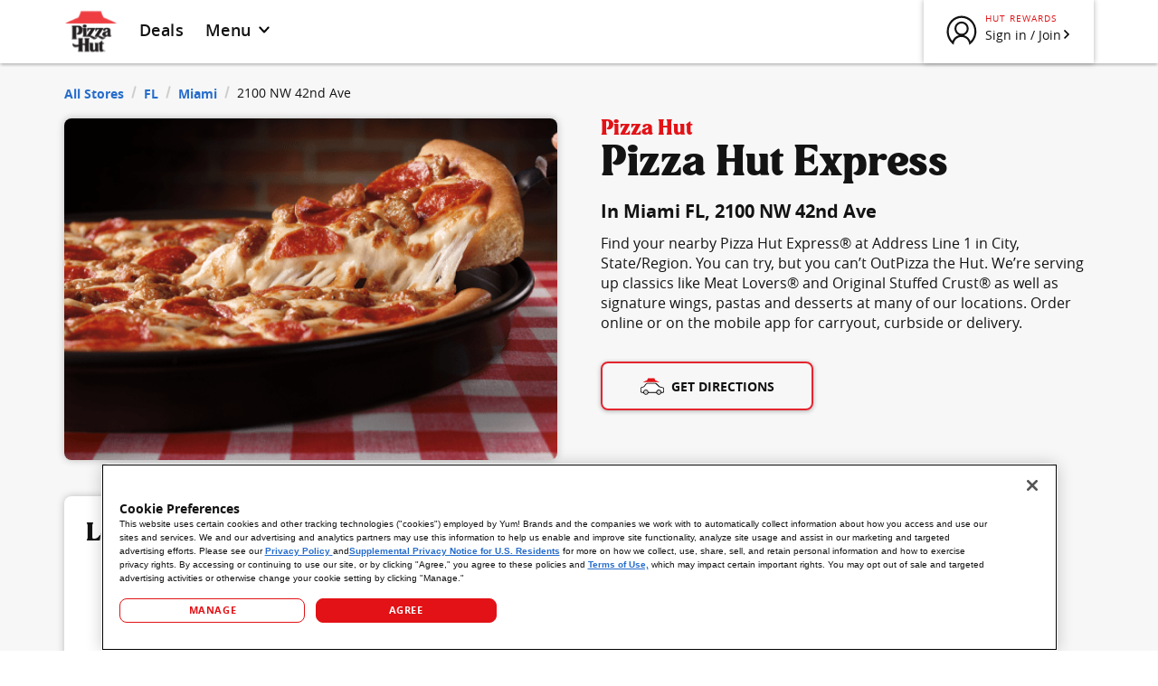

--- FILE ---
content_type: image/svg+xml
request_url: https://locations.pizzahut.com/assets/static/logo-aiG12Vj0.svg
body_size: 142092
content:
<svg width="59" height="48" viewBox="0 0 59 48" fill="none" xmlns="http://www.w3.org/2000/svg" xmlns:xlink="http://www.w3.org/1999/xlink">
    <rect y="0.329834" width="59" height="47.3403" fill="url(#pattern0_3107_182)"/>
    <defs>
    <pattern id="pattern0_3107_182" patternContentUnits="objectBoundingBox" width="1" height="1">
    <use xlink:href="#image0_3107_182" transform="scale(0.000742942 0.000925926)"/>
    </pattern>
    <image id="image0_3107_182" width="1346" height="1080" xlink:href="[data-uri]"/>
    </defs>
</svg>
